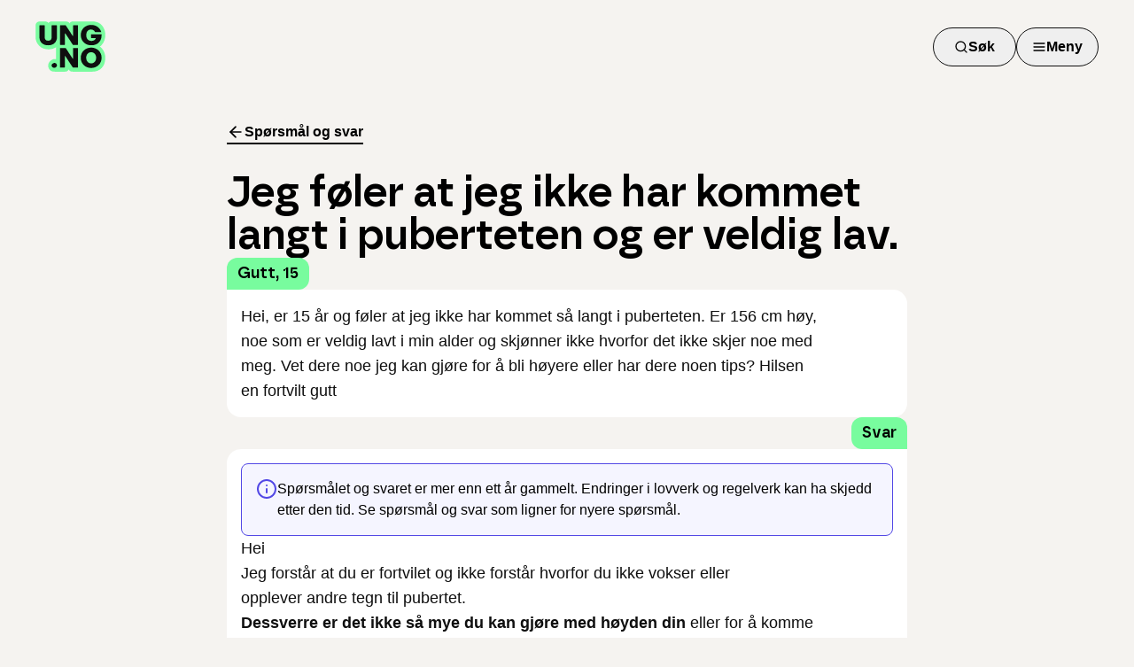

--- FILE ---
content_type: application/javascript; charset=UTF-8
request_url: https://www.ung.no/_next/static/chunks/d2386daf7b33307f.js
body_size: 5241
content:
(globalThis.TURBOPACK||(globalThis.TURBOPACK=[])).push(["object"==typeof document?document.currentScript:void 0,54111,e=>{"use strict";var r=e.i(71645),t=e.i(45009);function a(){return(a=Object.assign||function(e){for(var r=1;r<arguments.length;r++){var t=arguments[r];for(var a in t)Object.prototype.hasOwnProperty.call(t,a)&&(e[a]=t[a])}return e}).apply(this,arguments)}var n=(0,r.forwardRef)(function(e,t){var n=e.color,l=e.size,s=void 0===l?24:l,i=function(e,r){if(null==e)return{};var t,a,n=function(e,r){if(null==e)return{};var t,a,n={},l=Object.keys(e);for(a=0;a<l.length;a++)t=l[a],r.indexOf(t)>=0||(n[t]=e[t]);return n}(e,r);if(Object.getOwnPropertySymbols){var l=Object.getOwnPropertySymbols(e);for(a=0;a<l.length;a++)t=l[a],!(r.indexOf(t)>=0)&&Object.prototype.propertyIsEnumerable.call(e,t)&&(n[t]=e[t])}return n}(e,["color","size"]);return r.default.createElement("svg",a({ref:t,xmlns:"http://www.w3.org/2000/svg",width:s,height:s,viewBox:"0 0 24 24",fill:"none",stroke:void 0===n?"currentColor":n,strokeWidth:"2",strokeLinecap:"round",strokeLinejoin:"round"},i),r.default.createElement("path",{d:"M14 2H6a2 2 0 0 0-2 2v16a2 2 0 0 0 2 2h12a2 2 0 0 0 2-2V8z"}),r.default.createElement("polyline",{points:"14 2 14 8 20 8"}),r.default.createElement("line",{x1:"16",y1:"13",x2:"8",y2:"13"}),r.default.createElement("line",{x1:"16",y1:"17",x2:"8",y2:"17"}),r.default.createElement("polyline",{points:"10 9 9 9 8 9"}))});n.propTypes={color:t.default.string,size:t.default.oneOfType([t.default.string,t.default.number])},n.displayName="FileText",e.s(["FileText",0,n],54111)},11481,e=>{"use strict";var r=e.i(71645),t=e.i(45009);function a(){return(a=Object.assign||function(e){for(var r=1;r<arguments.length;r++){var t=arguments[r];for(var a in t)Object.prototype.hasOwnProperty.call(t,a)&&(e[a]=t[a])}return e}).apply(this,arguments)}var n=(0,r.forwardRef)(function(e,t){var n=e.color,l=e.size,s=void 0===l?24:l,i=function(e,r){if(null==e)return{};var t,a,n=function(e,r){if(null==e)return{};var t,a,n={},l=Object.keys(e);for(a=0;a<l.length;a++)t=l[a],r.indexOf(t)>=0||(n[t]=e[t]);return n}(e,r);if(Object.getOwnPropertySymbols){var l=Object.getOwnPropertySymbols(e);for(a=0;a<l.length;a++)t=l[a],!(r.indexOf(t)>=0)&&Object.prototype.propertyIsEnumerable.call(e,t)&&(n[t]=e[t])}return n}(e,["color","size"]);return r.default.createElement("svg",a({ref:t,xmlns:"http://www.w3.org/2000/svg",width:s,height:s,viewBox:"0 0 24 24",fill:"none",stroke:void 0===n?"currentColor":n,strokeWidth:"2",strokeLinecap:"round",strokeLinejoin:"round"},i),r.default.createElement("path",{d:"M21 11.5a8.38 8.38 0 0 1-.9 3.8 8.5 8.5 0 0 1-7.6 4.7 8.38 8.38 0 0 1-3.8-.9L3 21l1.9-5.7a8.38 8.38 0 0 1-.9-3.8 8.5 8.5 0 0 1 4.7-7.6 8.38 8.38 0 0 1 3.8-.9h.5a8.48 8.48 0 0 1 8 8v.5z"}))});n.propTypes={color:t.default.string,size:t.default.oneOfType([t.default.string,t.default.number])},n.displayName="MessageCircle",e.s(["MessageCircle",0,n],11481)},18566,(e,r,t)=>{r.exports=e.r(76562)},68673,e=>{"use strict";var r=e.i(71645);function t(e,t,a,n){var l=this,s=(0,r.useRef)(null),i=(0,r.useRef)(0),o=(0,r.useRef)(0),c=(0,r.useRef)(null),u=(0,r.useRef)([]),d=(0,r.useRef)(),f=(0,r.useRef)(),p=(0,r.useRef)(e),m=(0,r.useRef)(!0);p.current=e;var h="undefined"!=typeof window,x=!t&&0!==t&&h;if("function"!=typeof e)throw TypeError("Expected a function");t=+t||0;var g=!!(a=a||{}).leading,v=!("trailing"in a)||!!a.trailing,y="maxWait"in a,b="debounceOnServer"in a&&!!a.debounceOnServer,j=y?Math.max(+a.maxWait||0,t):null;return(0,r.useEffect)(function(){return m.current=!0,function(){m.current=!1}},[]),(0,r.useMemo)(function(){var e=function(e){var r=u.current,t=d.current;return u.current=d.current=null,i.current=e,o.current=o.current||e,f.current=p.current.apply(t,r)},r=function(e,r){x&&cancelAnimationFrame(c.current),c.current=x?requestAnimationFrame(e):setTimeout(e,r)},a=function(e){if(!m.current)return!1;var r=e-s.current;return!s.current||r>=t||r<0||y&&e-i.current>=j},w=function(r){return c.current=null,v&&u.current?e(r):(u.current=d.current=null,f.current)},O=function e(){var n=Date.now();if(g&&o.current===i.current&&S(),a(n))return w(n);if(m.current){var l=t-(n-s.current);r(e,y?Math.min(l,j-(n-i.current)):l)}},S=function(){n&&n({})},N=function(){if(h||b){var n=Date.now(),o=a(n);if(u.current=[].slice.call(arguments),d.current=l,s.current=n,o){if(!c.current&&m.current)return i.current=s.current,r(O,t),g?e(s.current):f.current;if(y)return r(O,t),e(s.current)}return c.current||r(O,t),f.current}};return N.cancel=function(){var e=c.current;e&&(x?cancelAnimationFrame(c.current):clearTimeout(c.current)),i.current=0,u.current=s.current=d.current=c.current=null,e&&n&&n({})},N.isPending=function(){return!!c.current},N.flush=function(){return c.current?w(Date.now()):f.current},N},[g,y,t,j,v,x,h,b,n])}e.s(["useDebouncedCallback",()=>t])},32189,(e,r,t)=>{"use strict";r.exports="SECRET_DO_NOT_PASS_THIS_OR_YOU_WILL_BE_FIRED"},65156,(e,r,t)=>{"use strict";var a=e.r(32189);function n(){}function l(){}l.resetWarningCache=n,r.exports=function(){function e(e,r,t,n,l,s){if(s!==a){var i=Error("Calling PropTypes validators directly is not supported by the `prop-types` package. Use PropTypes.checkPropTypes() to call them. Read more at http://fb.me/use-check-prop-types");throw i.name="Invariant Violation",i}}function r(){return e}e.isRequired=e;var t={array:e,bigint:e,bool:e,func:e,number:e,object:e,string:e,symbol:e,any:e,arrayOf:r,element:e,elementType:e,instanceOf:r,node:e,objectOf:r,oneOf:r,oneOfType:r,shape:r,exact:r,checkPropTypes:l,resetWarningCache:n};return t.PropTypes=t,t}},45009,(e,r,t)=>{r.exports=e.r(65156)()},95187,(e,r,t)=>{"use strict";Object.defineProperty(t,"__esModule",{value:!0});var a={callServer:function(){return l.callServer},createServerReference:function(){return i.createServerReference},findSourceMapURL:function(){return s.findSourceMapURL}};for(var n in a)Object.defineProperty(t,n,{enumerable:!0,get:a[n]});let l=e.r(32120),s=e.r(92245),i=e.r(35326)},30207,e=>{"use strict";var r=e.i(71645);function t(e){let t=r.useRef(e);return r.useEffect(()=>{t.current=e}),r.useMemo(()=>(...e)=>t.current?.(...e),[])}e.s(["useCallbackRef",()=>t])},27281,e=>{"use strict";var r=e.i(43476),t=e.i(3085),a=e.i(34374),n=e.i(75157);let l=({ref:e,containerClassName:l,className:s,placeholder:i,onChange:o,onClick:c,value:u,defaultValue:d,...f})=>(0,r.jsxs)("div",{className:(0,n.cn)("relative",l),children:[(0,r.jsx)(a.Input,{ref:e,type:"search",className:(0,n.cn)("rounded-full pl-10",s),placeholder:i,onChange:e=>{o?.(e)},value:u,defaultValue:d,...f}),(0,r.jsx)("div",{className:"absolute left-3 top-1/2 -translate-y-1/2 transform",children:(0,r.jsx)(c?"button":"div",{title:i,className:"block",onClick:()=>c?.(u||""),children:(0,r.jsx)(t.Search,{})})})]});e.s(["SearchInput",()=>l])},34374,e=>{"use strict";var r=e.i(43476),t=e.i(75157);let a=(0,e.i(25913).cva)("flex h-11 w-full rounded-md border bg-white px-3 py-2 ring-offset-white file:border-0 file:bg-transparent file:text-sm file:font-medium file:text-base-dark placeholder:text-gray-600 hover:outline hover:outline-1 focus-visible:ring-2 focus-visible:ring-offset-2 disabled:cursor-not-allowed disabled:border-gray-600",{variants:{error:{true:"border-2 border-red-800 hover:outline-red-800",false:"border-base-dark focus-visible:border-base-dark focus-visible:ring-base-dark"}},defaultVariants:{error:!1}}),n=({className:e,type:n="text",placeholder:l,error:s,ref:i,...o})=>(0,r.jsx)("input",{type:n,placeholder:l,className:(0,t.cn)(a({error:s,className:e})),ref:i,...o});n.displayName="Input",e.s(["Input",()=>n])},3085,e=>{"use strict";var r=e.i(71645),t=e.i(45009);function a(){return(a=Object.assign||function(e){for(var r=1;r<arguments.length;r++){var t=arguments[r];for(var a in t)Object.prototype.hasOwnProperty.call(t,a)&&(e[a]=t[a])}return e}).apply(this,arguments)}var n=(0,r.forwardRef)(function(e,t){var n=e.color,l=e.size,s=void 0===l?24:l,i=function(e,r){if(null==e)return{};var t,a,n=function(e,r){if(null==e)return{};var t,a,n={},l=Object.keys(e);for(a=0;a<l.length;a++)t=l[a],r.indexOf(t)>=0||(n[t]=e[t]);return n}(e,r);if(Object.getOwnPropertySymbols){var l=Object.getOwnPropertySymbols(e);for(a=0;a<l.length;a++)t=l[a],!(r.indexOf(t)>=0)&&Object.prototype.propertyIsEnumerable.call(e,t)&&(n[t]=e[t])}return n}(e,["color","size"]);return r.default.createElement("svg",a({ref:t,xmlns:"http://www.w3.org/2000/svg",width:s,height:s,viewBox:"0 0 24 24",fill:"none",stroke:void 0===n?"currentColor":n,strokeWidth:"2",strokeLinecap:"round",strokeLinejoin:"round"},i),r.default.createElement("circle",{cx:"11",cy:"11",r:"8"}),r.default.createElement("line",{x1:"21",y1:"21",x2:"16.65",y2:"16.65"}))});n.propTypes={color:t.default.string,size:t.default.oneOfType([t.default.string,t.default.number])},n.displayName="Search",e.s(["Search",0,n],3085)},74794,e=>{"use strict";var r=e.i(95187),t=(0,r.createServerReference)("7869cb68b3793d983d3a0f8f95f8c46a75802667a5",r.callServer,void 0,r.findSourceMapURL,"getGlobalSearchResults");e.s(["getGlobalSearchResults",()=>t])},88995,e=>{"use strict";var r=e.i(71645),t=e.i(45009);function a(){return(a=Object.assign||function(e){for(var r=1;r<arguments.length;r++){var t=arguments[r];for(var a in t)Object.prototype.hasOwnProperty.call(t,a)&&(e[a]=t[a])}return e}).apply(this,arguments)}var n=(0,r.forwardRef)(function(e,t){var n=e.color,l=e.size,s=void 0===l?24:l,i=function(e,r){if(null==e)return{};var t,a,n=function(e,r){if(null==e)return{};var t,a,n={},l=Object.keys(e);for(a=0;a<l.length;a++)t=l[a],r.indexOf(t)>=0||(n[t]=e[t]);return n}(e,r);if(Object.getOwnPropertySymbols){var l=Object.getOwnPropertySymbols(e);for(a=0;a<l.length;a++)t=l[a],!(r.indexOf(t)>=0)&&Object.prototype.propertyIsEnumerable.call(e,t)&&(n[t]=e[t])}return n}(e,["color","size"]);return r.default.createElement("svg",a({ref:t,xmlns:"http://www.w3.org/2000/svg",width:s,height:s,viewBox:"0 0 24 24",fill:"none",stroke:void 0===n?"currentColor":n,strokeWidth:"2",strokeLinecap:"round",strokeLinejoin:"round"},i),r.default.createElement("line",{x1:"18",y1:"6",x2:"6",y2:"18"}),r.default.createElement("line",{x1:"6",y1:"6",x2:"18",y2:"18"}))});n.propTypes={color:t.default.string,size:t.default.oneOfType([t.default.string,t.default.number])},n.displayName="X",e.s(["X",0,n],88995)},48572,e=>{"use strict";var r=e.i(43476),t=e.i(71645),a=e.i(26999);let n=(0,e.i(75254).default)("x",[["path",{d:"M18 6 6 18",key:"1bl5f8"}],["path",{d:"m6 6 12 12",key:"d8bk6v"}]]);var l=e.i(75157),s=e.i(90873);let i=a.Root;i.displayName="Dialog";let o=a.Trigger,c=a.Portal,u=a.Close,d=t.forwardRef(({className:e,...t},n)=>(0,r.jsx)(a.Overlay,{ref:n,className:(0,l.cn)("fixed inset-0 z-50 bg-base-dark/70 data-[state=open]:animate-in data-[state=closed]:animate-out data-[state=closed]:fade-out-0 data-[state=open]:fade-in-0",e),...t}));d.displayName=a.Overlay.displayName;let f=t.forwardRef(({className:e,children:t,...n},s)=>(0,r.jsxs)(c,{children:[(0,r.jsx)(d,{}),(0,r.jsx)(a.Content,{ref:s,className:(0,l.cn)("fixed left-[50%] top-[50%] z-50 grid w-full max-w-lg translate-x-[-50%] translate-y-[-50%] gap-5 border border-neutral-200 bg-brown-50 p-5 shadow-lg duration-200 data-[state=open]:animate-in data-[state=closed]:animate-out data-[state=closed]:fade-out-0 data-[state=open]:fade-in-0 data-[state=closed]:zoom-out-95 data-[state=open]:zoom-in-95 data-[state=closed]:slide-out-to-left-1/2 data-[state=closed]:slide-out-to-top-[48%] data-[state=open]:slide-in-from-left-1/2 data-[state=open]:slide-in-from-top-[48%] sm:rounded-lg sm:p-8",e),...n,children:t})]}));f.displayName=a.Content.displayName;let p=({className:e,...t})=>(0,r.jsxs)("div",{className:"flex",children:[(0,r.jsx)("div",{className:(0,l.cn)("flex flex-col space-y-1.5 font-borna",e),...t}),(0,r.jsx)(a.Close,{asChild:!0,children:(0,r.jsxs)(s.Button,{size:"icon",variant:"secondary",className:"ml-auto flex-none self-start border border-base-dark",children:[(0,r.jsx)(n,{className:"h-4 w-4 text-base-dark"}),(0,r.jsx)("span",{className:"sr-only",children:"Close"})]})})]});p.displayName="DialogHeader";let m=({className:e,...t})=>(0,r.jsx)("div",{className:(0,l.cn)("sm:space-2 flex flex-row",e),...t});m.displayName="DialogFooter";let h=t.forwardRef(({className:e,...t},n)=>(0,r.jsx)(a.Title,{ref:n,className:(0,l.cn)("font-borna text-2xl sm:text-3xl",e),...t}));h.displayName=a.Title.displayName;let x=t.forwardRef(({className:e,...t},n)=>(0,r.jsx)(a.Description,{ref:n,className:(0,l.cn)("",e),...t}));x.displayName=a.Description.displayName,e.s(["Dialog",()=>i,"DialogClose",()=>u,"DialogContent",()=>f,"DialogDescription",()=>x,"DialogFooter",()=>m,"DialogHeader",()=>p,"DialogTitle",()=>h,"DialogTrigger",()=>o],48572)},79258,e=>{"use strict";var r=e.i(71645),t=e.i(18566);function a(e){let a=(0,t.usePathname)(),n=(0,t.useSearchParams)();r.default.useEffect(()=>{e()},[a,n])}e.s(["useOnNavigation",()=>a])},87247,e=>{"use strict";var r=e.i(43476),t=e.i(90873),a=e.i(48572),n=e.i(79258),l=e.i(75157),s=e.i(26999),i=e.i(59411),o=e.i(71645);let c=o.default.createContext(null),u=({children:e,srTitle:t,srDescription:l,...s})=>{let[u,d]=o.default.useState(!1);return(0,n.useOnNavigation)(()=>{u&&d(!1)}),u?document.body.style.overflow="hidden":document.body.style.overflow="",(0,r.jsx)(c.Provider,{value:{open:u,setOpen:d},children:(0,r.jsxs)(a.Dialog,{open:u,onOpenChange:e=>d(e),...s,children:[(0,r.jsxs)(i.VisuallyHidden,{children:[(0,r.jsx)(a.DialogTitle,{asChild:!0,children:(0,r.jsx)("span",{children:t})}),(0,r.jsx)(a.DialogDescription,{children:l})]}),e]})})};u.displayName="FullscreenDialog";let d=({icon:e,text:a,...n})=>(0,r.jsxs)(t.Button,{className:"h-10 min-h-10 w-10 min-w-10 px-0 md:h-11 md:w-full md:px-5",size:"small",variant:"secondary",...n,children:[(0,r.jsx)(e,{}),(0,r.jsx)("span",{className:"max-md:sr-only",children:a})]});d.displayName="FullscreenDialogButton";let f=({icon:e,text:t})=>(0,r.jsx)(a.DialogTrigger,{asChild:!0,children:(0,r.jsx)(d,{icon:e,text:t})});f.displayName="DialogTrigger";let p=({icon:e,text:t})=>(0,r.jsx)(a.DialogClose,{asChild:!0,children:(0,r.jsx)(d,{icon:e,text:t})});p.displayName="DialogClose";let m=o.default.forwardRef(({children:e,...t},a)=>(0,r.jsx)(s.Portal,{children:(0,r.jsx)(s.DialogContent,{ref:a,style:{scrollbarGutter:"stable"},className:(0,l.cn)("fixed bottom-0 left-0 right-0 block h-full max-w-full overflow-y-auto bg-brown-50 [&_a:hover]:text-green-700 [&_a]:font-borna [&_a]:text-xl [&_a]:font-semibold md:[&_a]:py-2 md:[&_a]:text-3xl","top-16 md:top-20"),...t,children:e})}));m.displayName=s.DialogContent.displayName,e.s(["FullscreenDialog",()=>u,"FullscreenDialogClose",()=>p,"FullscreenDialogContent",()=>m,"FullscreenDialogTrigger",()=>f,"useFullscreenDialog",0,()=>{let e=o.default.useContext(c);if(!e)throw Error("useFullscreenDialog must be used within FullscreenDialog");return e}])},47155,e=>{"use strict";var r=e.i(43476),t=e.i(87247),a=e.i(3085),n=e.i(88995);let l=t.useFullscreenDialog,s=()=>{let{open:e}=(0,t.useFullscreenDialog)();return e?(0,r.jsx)(t.FullscreenDialogClose,{icon:n.X,text:"Søk"}):(0,r.jsx)(t.FullscreenDialogTrigger,{icon:a.Search,text:"Søk"})},i=({children:e})=>(0,r.jsxs)(t.FullscreenDialog,{srTitle:"Søk",srDescription:"Søk i innholdet på ung.no",children:[(0,r.jsx)(s,{}),(0,r.jsx)(t.FullscreenDialogContent,{children:e})]});i.displayName="SearchDialog",e.s(["SearchDialog",()=>i,"useSearchDialog",0,l])},48639,e=>{"use strict";var r=e.i(43476),t=e.i(71645),a=e.i(27281),n=e.i(68673),l=e.i(74794),s=e.i(18566),i=e.i(95187),o=(0,i.createServerReference)("6009ba38dea7c47b8c187157569a5531a7a1b0d506",i.callServer,void 0,i.findSourceMapURL,"mapResultItems");function c({type:e,items:a}){let n=(0,s.useRouter)(),[l,i]=(0,t.useState)([]);if((0,t.useEffect)(()=>{0===a.length?i([]):(async()=>{let r=await o(a,e);i(r?.filter(e=>void 0!==e)||[])})()},[a,e]),0!==l.length)return(0,r.jsx)("ul",{children:l.map(e=>{let{url:t,title:a,key:l}=e;return(0,r.jsx)("li",{children:(0,r.jsx)("button",{type:"button",className:"w-full px-4 py-2 text-left hover:bg-green-100 focus:bg-green-100",onClick:()=>{n.push(t)},children:(0,r.jsx)("div",{className:"flex",children:(0,r.jsx)("div",{className:"flex flex-col",children:(0,r.jsx)("span",{className:"text-base",children:a})})})})},l)})},e)}var u=e.i(90873),d=e.i(54111),f=e.i(11481),p=e.i(3085),m=e.i(47155);let h={articles:[],questions:[],topics:[],chatServices:[],selfHelpServices:[],totalArticles:0,totalUserQuestions:0,totalChatServices:0,totalSelfHelpServices:0};function x({placeholder:e="Søk...",className:i}){let[o,x]=(0,t.useState)(""),[g,v]=(0,t.useState)(!1),[y,b]=(0,t.useState)(h),j=(0,s.useRouter)(),w=(0,s.useSearchParams)(),O=null;try{O=(0,m.useSearchDialog)().setOpen}catch{}let S=(0,t.useRef)(null),N=[...y.articles,...y.questions,...y.topics].length,k=(0,n.useDebouncedCallback)(async e=>{if(e.trim().length>=2)try{let r=await (0,l.getGlobalSearchResults)(e,3);b(r)}catch(e){console.error("Failed to fetch results:",e),b(h)}else b(h)},300);(0,t.useEffect)(()=>{let e=w.get("query");e&&e.trim()&&x(e)},[w]);let D=()=>{v(!1),j.push(`/sok?query=${o}`),O?.(!1)},C=N>0;return(0,r.jsxs)("div",{className:"flex gap-2",children:[(0,r.jsxs)("div",{ref:S,className:`relative w-full ${i||""}`,onBlur:()=>{setTimeout(()=>{S.current&&!S.current.contains(document.activeElement)&&v(!1)},0)},children:[(0,r.jsx)(a.SearchInput,{className:"flex-1 rounded-full",placeholder:e,type:"search",value:o,onChange:e=>{let r=e.target.value;x(r),v(!0),k(r)},onFocus:()=>{v(!0)},onKeyDown:e=>{"Enter"===e.key&&D()},autoComplete:"off","aria-haspopup":"listbox","aria-expanded":g&&C,"aria-controls":g?"global-search-results":void 0}),g&&(0,r.jsx)("div",{id:"global-search-results",role:"listbox","aria-live":"polite","aria-label":"Søkeforslag",className:"absolute z-50 mt-2 w-full",children:C&&(0,r.jsxs)("div",{className:"mt-1 max-h-96 overflow-y-auto rounded-2xl border-2 border-base-dark bg-white md:max-h-none md:overflow-y-visible",children:[(0,r.jsxs)("span",{className:"flex items-center gap-2 px-4 pb-2 pt-6 text-xs font-normal text-gray-800",children:[(0,r.jsx)(d.FileText,{className:"h-4 w-4"})," ","Artikkel"]}),(0,r.jsx)(c,{type:"articles",items:y.articles}),(0,r.jsxs)("span",{className:"flex items-center gap-2 px-4 pb-2 pt-6 text-xs font-normal text-gray-800",children:[(0,r.jsx)(f.MessageCircle,{className:"h-4 w-4"})," ","Spørsmål og svar"]}),(0,r.jsx)(c,{type:"questions",items:y.questions}),(0,r.jsxs)("span",{className:"flex items-center gap-2 px-4 pb-2 pt-6 text-xs font-normal text-gray-800",children:[(0,r.jsx)(p.Search,{className:"h-4 w-4"})," ","Tema"]}),(0,r.jsx)(c,{type:"topics",items:y.topics})]})})]}),(0,r.jsx)(u.Button,{onClick:D,size:"small",children:"Søk"})]})}e.s(["GlobalSearchInput",()=>x],48639)}]);

--- FILE ---
content_type: application/javascript; charset=UTF-8
request_url: https://www.ung.no/_next/static/chunks/507ceef3103a0d65.js
body_size: 9108
content:
(globalThis.TURBOPACK||(globalThis.TURBOPACK=[])).push(["object"==typeof document?document.currentScript:void 0,26330,e=>{"use strict";var t,n=e.i(71645),r=e.i(81140),o=e.i(48425),a=e.i(20783),i=e.i(30207),c=e.i(43476),u="dismissableLayer.update",s=n.createContext({layers:new Set,layersWithOutsidePointerEventsDisabled:new Set,branches:new Set}),l=n.forwardRef((e,l)=>{let{disableOutsidePointerEvents:p=!1,onEscapeKeyDown:v,onPointerDownOutside:m,onFocusOutside:h,onInteractOutside:g,onDismiss:y,...b}=e,E=n.useContext(s),[w,C]=n.useState(null),R=w?.ownerDocument??globalThis?.document,[,S]=n.useState({}),x=(0,a.useComposedRefs)(l,e=>C(e)),P=Array.from(E.layers),[D]=[...E.layersWithOutsidePointerEventsDisabled].slice(-1),L=P.indexOf(D),N=w?P.indexOf(w):-1,k=E.layersWithOutsidePointerEventsDisabled.size>0,O=N>=L,T=function(e,t=globalThis?.document){let r=(0,i.useCallbackRef)(e),o=n.useRef(!1),a=n.useRef(()=>{});return n.useEffect(()=>{let e=e=>{if(e.target&&!o.current){let n=function(){f("dismissableLayer.pointerDownOutside",r,o,{discrete:!0})},o={originalEvent:e};"touch"===e.pointerType?(t.removeEventListener("click",a.current),a.current=n,t.addEventListener("click",a.current,{once:!0})):n()}else t.removeEventListener("click",a.current);o.current=!1},n=window.setTimeout(()=>{t.addEventListener("pointerdown",e)},0);return()=>{window.clearTimeout(n),t.removeEventListener("pointerdown",e),t.removeEventListener("click",a.current)}},[t,r]),{onPointerDownCapture:()=>o.current=!0}}(e=>{let t=e.target,n=[...E.branches].some(e=>e.contains(t));O&&!n&&(m?.(e),g?.(e),e.defaultPrevented||y?.())},R),A=function(e,t=globalThis?.document){let r=(0,i.useCallbackRef)(e),o=n.useRef(!1);return n.useEffect(()=>{let e=e=>{e.target&&!o.current&&f("dismissableLayer.focusOutside",r,{originalEvent:e},{discrete:!1})};return t.addEventListener("focusin",e),()=>t.removeEventListener("focusin",e)},[t,r]),{onFocusCapture:()=>o.current=!0,onBlurCapture:()=>o.current=!1}}(e=>{let t=e.target;![...E.branches].some(e=>e.contains(t))&&(h?.(e),g?.(e),e.defaultPrevented||y?.())},R);return!function(e,t=globalThis?.document){let r=(0,i.useCallbackRef)(e);n.useEffect(()=>{let e=e=>{"Escape"===e.key&&r(e)};return t.addEventListener("keydown",e,{capture:!0}),()=>t.removeEventListener("keydown",e,{capture:!0})},[r,t])}(e=>{N===E.layers.size-1&&(v?.(e),!e.defaultPrevented&&y&&(e.preventDefault(),y()))},R),n.useEffect(()=>{if(w)return p&&(0===E.layersWithOutsidePointerEventsDisabled.size&&(t=R.body.style.pointerEvents,R.body.style.pointerEvents="none"),E.layersWithOutsidePointerEventsDisabled.add(w)),E.layers.add(w),d(),()=>{p&&1===E.layersWithOutsidePointerEventsDisabled.size&&(R.body.style.pointerEvents=t)}},[w,R,p,E]),n.useEffect(()=>()=>{w&&(E.layers.delete(w),E.layersWithOutsidePointerEventsDisabled.delete(w),d())},[w,E]),n.useEffect(()=>{let e=()=>S({});return document.addEventListener(u,e),()=>document.removeEventListener(u,e)},[]),(0,c.jsx)(o.Primitive.div,{...b,ref:x,style:{pointerEvents:k?O?"auto":"none":void 0,...e.style},onFocusCapture:(0,r.composeEventHandlers)(e.onFocusCapture,A.onFocusCapture),onBlurCapture:(0,r.composeEventHandlers)(e.onBlurCapture,A.onBlurCapture),onPointerDownCapture:(0,r.composeEventHandlers)(e.onPointerDownCapture,T.onPointerDownCapture)})});function d(){let e=new CustomEvent(u);document.dispatchEvent(e)}function f(e,t,n,{discrete:r}){let a=n.originalEvent.target,i=new CustomEvent(e,{bubbles:!1,cancelable:!0,detail:n});t&&a.addEventListener(e,t,{once:!0}),r?(0,o.dispatchDiscreteCustomEvent)(a,i):a.dispatchEvent(i)}l.displayName="DismissableLayer",n.forwardRef((e,t)=>{let r=n.useContext(s),i=n.useRef(null),u=(0,a.useComposedRefs)(t,i);return n.useEffect(()=>{let e=i.current;if(e)return r.branches.add(e),()=>{r.branches.delete(e)}},[r.branches]),(0,c.jsx)(o.Primitive.div,{...e,ref:u})}).displayName="DismissableLayerBranch",e.s(["DismissableLayer",()=>l],26330)},65491,74606,e=>{"use strict";let t;var n=e.i(71645),r=e.i(20783),o=e.i(48425),a=e.i(30207),i=e.i(43476),c="focusScope.autoFocusOnMount",u="focusScope.autoFocusOnUnmount",s={bubbles:!1,cancelable:!0},l=n.forwardRef((e,t)=>{let{loop:l=!1,trapped:m=!1,onMountAutoFocus:h,onUnmountAutoFocus:g,...y}=e,[b,E]=n.useState(null),w=(0,a.useCallbackRef)(h),C=(0,a.useCallbackRef)(g),R=n.useRef(null),S=(0,r.useComposedRefs)(t,e=>E(e)),x=n.useRef({paused:!1,pause(){this.paused=!0},resume(){this.paused=!1}}).current;n.useEffect(()=>{if(m){let e=function(e){if(x.paused||!b)return;let t=e.target;b.contains(t)?R.current=t:p(R.current,{select:!0})},t=function(e){if(x.paused||!b)return;let t=e.relatedTarget;null!==t&&(b.contains(t)||p(R.current,{select:!0}))};document.addEventListener("focusin",e),document.addEventListener("focusout",t);let n=new MutationObserver(function(e){if(document.activeElement===document.body)for(let t of e)t.removedNodes.length>0&&p(b)});return b&&n.observe(b,{childList:!0,subtree:!0}),()=>{document.removeEventListener("focusin",e),document.removeEventListener("focusout",t),n.disconnect()}}},[m,b,x.paused]),n.useEffect(()=>{if(b){v.add(x);let e=document.activeElement;if(!b.contains(e)){let t=new CustomEvent(c,s);b.addEventListener(c,w),b.dispatchEvent(t),t.defaultPrevented||(function(e,{select:t=!1}={}){let n=document.activeElement;for(let r of e)if(p(r,{select:t}),document.activeElement!==n)return}(d(b).filter(e=>"A"!==e.tagName),{select:!0}),document.activeElement===e&&p(b))}return()=>{b.removeEventListener(c,w),setTimeout(()=>{let t=new CustomEvent(u,s);b.addEventListener(u,C),b.dispatchEvent(t),t.defaultPrevented||p(e??document.body,{select:!0}),b.removeEventListener(u,C),v.remove(x)},0)}}},[b,w,C,x]);let P=n.useCallback(e=>{if(!l&&!m||x.paused)return;let t="Tab"===e.key&&!e.altKey&&!e.ctrlKey&&!e.metaKey,n=document.activeElement;if(t&&n){var r;let t,o=e.currentTarget,[a,i]=[f(t=d(r=o),r),f(t.reverse(),r)];a&&i?e.shiftKey||n!==i?e.shiftKey&&n===a&&(e.preventDefault(),l&&p(i,{select:!0})):(e.preventDefault(),l&&p(a,{select:!0})):n===o&&e.preventDefault()}},[l,m,x.paused]);return(0,i.jsx)(o.Primitive.div,{tabIndex:-1,...y,ref:S,onKeyDown:P})});function d(e){let t=[],n=document.createTreeWalker(e,NodeFilter.SHOW_ELEMENT,{acceptNode:e=>{let t="INPUT"===e.tagName&&"hidden"===e.type;return e.disabled||e.hidden||t?NodeFilter.FILTER_SKIP:e.tabIndex>=0?NodeFilter.FILTER_ACCEPT:NodeFilter.FILTER_SKIP}});for(;n.nextNode();)t.push(n.currentNode);return t}function f(e,t){for(let n of e)if(!function(e,{upTo:t}){if("hidden"===getComputedStyle(e).visibility)return!0;for(;e&&(void 0===t||e!==t);){if("none"===getComputedStyle(e).display)return!0;e=e.parentElement}return!1}(n,{upTo:t}))return n}function p(e,{select:t=!1}={}){if(e&&e.focus){var n;let r=document.activeElement;e.focus({preventScroll:!0}),e!==r&&(n=e)instanceof HTMLInputElement&&"select"in n&&t&&e.select()}}l.displayName="FocusScope";var v=(t=[],{add(e){let n=t[0];e!==n&&n?.pause(),(t=m(t,e)).unshift(e)},remove(e){t=m(t,e),t[0]?.resume()}});function m(e,t){let n=[...e],r=n.indexOf(t);return -1!==r&&n.splice(r,1),n}e.s(["FocusScope",()=>l],65491);var h=e.i(74080),g=e.i(34620),y=n.forwardRef((e,t)=>{let{container:r,...a}=e,[c,u]=n.useState(!1);(0,g.useLayoutEffect)(()=>u(!0),[]);let s=r||c&&globalThis?.document?.body;return s?h.default.createPortal((0,i.jsx)(o.Primitive.div,{...a,ref:t}),s):null});y.displayName="Portal",e.s(["Portal",()=>y],74606)},3536,e=>{"use strict";var t=e.i(71645),n=0;function r(){t.useEffect(()=>{let e=document.querySelectorAll("[data-radix-focus-guard]");return document.body.insertAdjacentElement("afterbegin",e[0]??o()),document.body.insertAdjacentElement("beforeend",e[1]??o()),n++,()=>{1===n&&document.querySelectorAll("[data-radix-focus-guard]").forEach(e=>e.remove()),n--}},[])}function o(){let e=document.createElement("span");return e.setAttribute("data-radix-focus-guard",""),e.tabIndex=0,e.style.outline="none",e.style.opacity="0",e.style.position="fixed",e.style.pointerEvents="none",e}e.s(["useFocusGuards",()=>r])},85369,e=>{"use strict";var t,n,r,o,a,i,c,u=function(){return(u=Object.assign||function(e){for(var t,n=1,r=arguments.length;n<r;n++)for(var o in t=arguments[n])Object.prototype.hasOwnProperty.call(t,o)&&(e[o]=t[o]);return e}).apply(this,arguments)};function s(e,t){var n={};for(var r in e)Object.prototype.hasOwnProperty.call(e,r)&&0>t.indexOf(r)&&(n[r]=e[r]);if(null!=e&&"function"==typeof Object.getOwnPropertySymbols)for(var o=0,r=Object.getOwnPropertySymbols(e);o<r.length;o++)0>t.indexOf(r[o])&&Object.prototype.propertyIsEnumerable.call(e,r[o])&&(n[r[o]]=e[r[o]]);return n}var l=("function"==typeof SuppressedError&&SuppressedError,e.i(71645)),d="right-scroll-bar-position",f="width-before-scroll-bar";function p(e,t){return"function"==typeof e?e(t):e&&(e.current=t),e}var v="undefined"!=typeof window?l.useLayoutEffect:l.useEffect,m=new WeakMap,h=(void 0===t&&(t={}),(void 0===n&&(n=function(e){return e}),r=[],o=!1,a={read:function(){if(o)throw Error("Sidecar: could not `read` from an `assigned` medium. `read` could be used only with `useMedium`.");return r.length?r[r.length-1]:null},useMedium:function(e){var t=n(e,o);return r.push(t),function(){r=r.filter(function(e){return e!==t})}},assignSyncMedium:function(e){for(o=!0;r.length;){var t=r;r=[],t.forEach(e)}r={push:function(t){return e(t)},filter:function(){return r}}},assignMedium:function(e){o=!0;var t=[];if(r.length){var n=r;r=[],n.forEach(e),t=r}var a=function(){var n=t;t=[],n.forEach(e)},i=function(){return Promise.resolve().then(a)};i(),r={push:function(e){t.push(e),i()},filter:function(e){return t=t.filter(e),r}}}}).options=u({async:!0,ssr:!1},t),a),g=function(){},y=l.forwardRef(function(e,t){var n,r,o,a,i=l.useRef(null),c=l.useState({onScrollCapture:g,onWheelCapture:g,onTouchMoveCapture:g}),d=c[0],f=c[1],y=e.forwardProps,b=e.children,E=e.className,w=e.removeScrollBar,C=e.enabled,R=e.shards,S=e.sideCar,x=e.noRelative,P=e.noIsolation,D=e.inert,L=e.allowPinchZoom,N=e.as,k=e.gapMode,O=s(e,["forwardProps","children","className","removeScrollBar","enabled","shards","sideCar","noRelative","noIsolation","inert","allowPinchZoom","as","gapMode"]),T=(n=[i,t],r=function(e){return n.forEach(function(t){return p(t,e)})},(o=(0,l.useState)(function(){return{value:null,callback:r,facade:{get current(){return o.value},set current(value){var e=o.value;e!==value&&(o.value=value,o.callback(value,e))}}}})[0]).callback=r,a=o.facade,v(function(){var e=m.get(a);if(e){var t=new Set(e),r=new Set(n),o=a.current;t.forEach(function(e){r.has(e)||p(e,null)}),r.forEach(function(e){t.has(e)||p(e,o)})}m.set(a,n)},[n]),a),A=u(u({},O),d);return l.createElement(l.Fragment,null,C&&l.createElement(S,{sideCar:h,removeScrollBar:w,shards:R,noRelative:x,noIsolation:P,inert:D,setCallbacks:f,allowPinchZoom:!!L,lockRef:i,gapMode:k}),y?l.cloneElement(l.Children.only(b),u(u({},A),{ref:T})):l.createElement(void 0===N?"div":N,u({},A,{className:E,ref:T}),b))});y.defaultProps={enabled:!0,removeScrollBar:!0,inert:!1},y.classNames={fullWidth:f,zeroRight:d};var b=function(e){var t=e.sideCar,n=s(e,["sideCar"]);if(!t)throw Error("Sidecar: please provide `sideCar` property to import the right car");var r=t.read();if(!r)throw Error("Sidecar medium not found");return l.createElement(r,u({},n))};b.isSideCarExport=!0;var E=function(){var e=0,t=null;return{add:function(n){if(0==e&&(t=function(){if(!document)return null;var e=document.createElement("style");e.type="text/css";var t=c||("undefined"!=typeof __webpack_nonce__?__webpack_nonce__:void 0);return t&&e.setAttribute("nonce",t),e}())){var r,o;(r=t).styleSheet?r.styleSheet.cssText=n:r.appendChild(document.createTextNode(n)),o=t,(document.head||document.getElementsByTagName("head")[0]).appendChild(o)}e++},remove:function(){--e||!t||(t.parentNode&&t.parentNode.removeChild(t),t=null)}}},w=function(){var e=E();return function(t,n){l.useEffect(function(){return e.add(t),function(){e.remove()}},[t&&n])}},C=function(){var e=w();return function(t){return e(t.styles,t.dynamic),null}},R={left:0,top:0,right:0,gap:0},S=function(e){return parseInt(e||"",10)||0},x=function(e){var t=window.getComputedStyle(document.body),n=t["padding"===e?"paddingLeft":"marginLeft"],r=t["padding"===e?"paddingTop":"marginTop"],o=t["padding"===e?"paddingRight":"marginRight"];return[S(n),S(r),S(o)]},P=function(e){if(void 0===e&&(e="margin"),"undefined"==typeof window)return R;var t=x(e),n=document.documentElement.clientWidth,r=window.innerWidth;return{left:t[0],top:t[1],right:t[2],gap:Math.max(0,r-n+t[2]-t[0])}},D=C(),L="data-scroll-locked",N=function(e,t,n,r){var o=e.left,a=e.top,i=e.right,c=e.gap;return void 0===n&&(n="margin"),"\n  .".concat("with-scroll-bars-hidden"," {\n   overflow: hidden ").concat(r,";\n   padding-right: ").concat(c,"px ").concat(r,";\n  }\n  body[").concat(L,"] {\n    overflow: hidden ").concat(r,";\n    overscroll-behavior: contain;\n    ").concat([t&&"position: relative ".concat(r,";"),"margin"===n&&"\n    padding-left: ".concat(o,"px;\n    padding-top: ").concat(a,"px;\n    padding-right: ").concat(i,"px;\n    margin-left:0;\n    margin-top:0;\n    margin-right: ").concat(c,"px ").concat(r,";\n    "),"padding"===n&&"padding-right: ".concat(c,"px ").concat(r,";")].filter(Boolean).join(""),"\n  }\n  \n  .").concat(d," {\n    right: ").concat(c,"px ").concat(r,";\n  }\n  \n  .").concat(f," {\n    margin-right: ").concat(c,"px ").concat(r,";\n  }\n  \n  .").concat(d," .").concat(d," {\n    right: 0 ").concat(r,";\n  }\n  \n  .").concat(f," .").concat(f," {\n    margin-right: 0 ").concat(r,";\n  }\n  \n  body[").concat(L,"] {\n    ").concat("--removed-body-scroll-bar-size",": ").concat(c,"px;\n  }\n")},k=function(){var e=parseInt(document.body.getAttribute(L)||"0",10);return isFinite(e)?e:0},O=function(){l.useEffect(function(){return document.body.setAttribute(L,(k()+1).toString()),function(){var e=k()-1;e<=0?document.body.removeAttribute(L):document.body.setAttribute(L,e.toString())}},[])},T=function(e){var t=e.noRelative,n=e.noImportant,r=e.gapMode,o=void 0===r?"margin":r;O();var a=l.useMemo(function(){return P(o)},[o]);return l.createElement(D,{styles:N(a,!t,o,n?"":"!important")})},A=!1;if("undefined"!=typeof window)try{var j=Object.defineProperty({},"passive",{get:function(){return A=!0,!0}});window.addEventListener("test",j,j),window.removeEventListener("test",j,j)}catch(e){A=!1}var I=!!A&&{passive:!1},M=function(e,t){if(!(e instanceof Element))return!1;var n=window.getComputedStyle(e);return"hidden"!==n[t]&&(n.overflowY!==n.overflowX||"TEXTAREA"===e.tagName||"visible"!==n[t])},F=function(e,t){var n=t.ownerDocument,r=t;do{if("undefined"!=typeof ShadowRoot&&r instanceof ShadowRoot&&(r=r.host),_(e,r)){var o=W(e,r);if(o[1]>o[2])return!0}r=r.parentNode}while(r&&r!==n.body)return!1},_=function(e,t){return"v"===e?M(t,"overflowY"):M(t,"overflowX")},W=function(e,t){return"v"===e?[t.scrollTop,t.scrollHeight,t.clientHeight]:[t.scrollLeft,t.scrollWidth,t.clientWidth]},B=function(e,t,n,r,o){var a,i=(a=window.getComputedStyle(t).direction,"h"===e&&"rtl"===a?-1:1),c=i*r,u=n.target,s=t.contains(u),l=!1,d=c>0,f=0,p=0;do{if(!u)break;var v=W(e,u),m=v[0],h=v[1]-v[2]-i*m;(m||h)&&_(e,u)&&(f+=h,p+=m);var g=u.parentNode;u=g&&g.nodeType===Node.DOCUMENT_FRAGMENT_NODE?g.host:g}while(!s&&u!==document.body||s&&(t.contains(u)||t===u))return d&&(o&&1>Math.abs(f)||!o&&c>f)?l=!0:!d&&(o&&1>Math.abs(p)||!o&&-c>p)&&(l=!0),l},H=function(e){return"changedTouches"in e?[e.changedTouches[0].clientX,e.changedTouches[0].clientY]:[0,0]},K=function(e){return[e.deltaX,e.deltaY]},U=function(e){return e&&"current"in e?e.current:e},Y=0,$=[];let z=(i=function(e){var t=l.useRef([]),n=l.useRef([0,0]),r=l.useRef(),o=l.useState(Y++)[0],a=l.useState(C)[0],i=l.useRef(e);l.useEffect(function(){i.current=e},[e]),l.useEffect(function(){if(e.inert){document.body.classList.add("block-interactivity-".concat(o));var t=(function(e,t,n){if(n||2==arguments.length)for(var r,o=0,a=t.length;o<a;o++)!r&&o in t||(r||(r=Array.prototype.slice.call(t,0,o)),r[o]=t[o]);return e.concat(r||Array.prototype.slice.call(t))})([e.lockRef.current],(e.shards||[]).map(U),!0).filter(Boolean);return t.forEach(function(e){return e.classList.add("allow-interactivity-".concat(o))}),function(){document.body.classList.remove("block-interactivity-".concat(o)),t.forEach(function(e){return e.classList.remove("allow-interactivity-".concat(o))})}}},[e.inert,e.lockRef.current,e.shards]);var c=l.useCallback(function(e,t){if("touches"in e&&2===e.touches.length||"wheel"===e.type&&e.ctrlKey)return!i.current.allowPinchZoom;var o,a=H(e),c=n.current,u="deltaX"in e?e.deltaX:c[0]-a[0],s="deltaY"in e?e.deltaY:c[1]-a[1],l=e.target,d=Math.abs(u)>Math.abs(s)?"h":"v";if("touches"in e&&"h"===d&&"range"===l.type)return!1;var f=F(d,l);if(!f)return!0;if(f?o=d:(o="v"===d?"h":"v",f=F(d,l)),!f)return!1;if(!r.current&&"changedTouches"in e&&(u||s)&&(r.current=o),!o)return!0;var p=r.current||o;return B(p,t,e,"h"===p?u:s,!0)},[]),u=l.useCallback(function(e){if($.length&&$[$.length-1]===a){var n="deltaY"in e?K(e):H(e),r=t.current.filter(function(t){var r;return t.name===e.type&&(t.target===e.target||e.target===t.shadowParent)&&(r=t.delta,r[0]===n[0]&&r[1]===n[1])})[0];if(r&&r.should){e.cancelable&&e.preventDefault();return}if(!r){var o=(i.current.shards||[]).map(U).filter(Boolean).filter(function(t){return t.contains(e.target)});(o.length>0?c(e,o[0]):!i.current.noIsolation)&&e.cancelable&&e.preventDefault()}}},[]),s=l.useCallback(function(e,n,r,o){var a={name:e,delta:n,target:r,should:o,shadowParent:function(e){for(var t=null;null!==e;)e instanceof ShadowRoot&&(t=e.host,e=e.host),e=e.parentNode;return t}(r)};t.current.push(a),setTimeout(function(){t.current=t.current.filter(function(e){return e!==a})},1)},[]),d=l.useCallback(function(e){n.current=H(e),r.current=void 0},[]),f=l.useCallback(function(t){s(t.type,K(t),t.target,c(t,e.lockRef.current))},[]),p=l.useCallback(function(t){s(t.type,H(t),t.target,c(t,e.lockRef.current))},[]);l.useEffect(function(){return $.push(a),e.setCallbacks({onScrollCapture:f,onWheelCapture:f,onTouchMoveCapture:p}),document.addEventListener("wheel",u,I),document.addEventListener("touchmove",u,I),document.addEventListener("touchstart",d,I),function(){$=$.filter(function(e){return e!==a}),document.removeEventListener("wheel",u,I),document.removeEventListener("touchmove",u,I),document.removeEventListener("touchstart",d,I)}},[]);var v=e.removeScrollBar,m=e.inert;return l.createElement(l.Fragment,null,m?l.createElement(a,{styles:"\n  .block-interactivity-".concat(o," {pointer-events: none;}\n  .allow-interactivity-").concat(o," {pointer-events: all;}\n")}):null,v?l.createElement(T,{noRelative:e.noRelative,gapMode:e.gapMode}):null)},h.useMedium(i),b);var X=l.forwardRef(function(e,t){return l.createElement(y,u({},e,{ref:t,sideCar:z}))});X.classNames=y.classNames,e.s(["RemoveScroll",0,X],85369)},86312,e=>{"use strict";var t=new WeakMap,n=new WeakMap,r={},o=0,a=function(e){return e&&(e.host||a(e.parentNode))},i=function(e,i,c,u){var s=(Array.isArray(e)?e:[e]).map(function(e){if(i.contains(e))return e;var t=a(e);return t&&i.contains(t)?t:(console.error("aria-hidden",e,"in not contained inside",i,". Doing nothing"),null)}).filter(function(e){return!!e});r[c]||(r[c]=new WeakMap);var l=r[c],d=[],f=new Set,p=new Set(s),v=function(e){!e||f.has(e)||(f.add(e),v(e.parentNode))};s.forEach(v);var m=function(e){!e||p.has(e)||Array.prototype.forEach.call(e.children,function(e){if(f.has(e))m(e);else try{var r=e.getAttribute(u),o=null!==r&&"false"!==r,a=(t.get(e)||0)+1,i=(l.get(e)||0)+1;t.set(e,a),l.set(e,i),d.push(e),1===a&&o&&n.set(e,!0),1===i&&e.setAttribute(c,"true"),o||e.setAttribute(u,"true")}catch(t){console.error("aria-hidden: cannot operate on ",e,t)}})};return m(i),f.clear(),o++,function(){d.forEach(function(e){var r=t.get(e)-1,o=l.get(e)-1;t.set(e,r),l.set(e,o),r||(n.has(e)||e.removeAttribute(u),n.delete(e)),o||e.removeAttribute(c)}),--o||(t=new WeakMap,t=new WeakMap,n=new WeakMap,r={})}},c=function(e,t,n){void 0===n&&(n="data-aria-hidden");var r=Array.from(Array.isArray(e)?e:[e]),o=t||("undefined"==typeof document?null:(Array.isArray(e)?e[0]:e).ownerDocument.body);return o?(r.push.apply(r,Array.from(o.querySelectorAll("[aria-live], script"))),i(r,o,n,"aria-hidden")):function(){return null}};e.s(["hideOthers",()=>c])},26999,e=>{"use strict";var t=e.i(71645),n=e.i(81140),r=e.i(20783),o=e.i(30030),a=e.i(10772),i=e.i(69340),c=e.i(26330),u=e.i(65491),s=e.i(74606),l=e.i(96626),d=e.i(48425),f=e.i(3536),p=e.i(85369),v=e.i(86312),m=e.i(91918),h=e.i(43476),g="Dialog",[y,b]=(0,o.createContextScope)(g),[E,w]=y(g),C=e=>{let{__scopeDialog:n,children:r,open:o,defaultOpen:c,onOpenChange:u,modal:s=!0}=e,l=t.useRef(null),d=t.useRef(null),[f,p]=(0,i.useControllableState)({prop:o,defaultProp:c??!1,onChange:u,caller:g});return(0,h.jsx)(E,{scope:n,triggerRef:l,contentRef:d,contentId:(0,a.useId)(),titleId:(0,a.useId)(),descriptionId:(0,a.useId)(),open:f,onOpenChange:p,onOpenToggle:t.useCallback(()=>p(e=>!e),[p]),modal:s,children:r})};C.displayName=g;var R="DialogTrigger",S=t.forwardRef((e,t)=>{let{__scopeDialog:o,...a}=e,i=w(R,o),c=(0,r.useComposedRefs)(t,i.triggerRef);return(0,h.jsx)(d.Primitive.button,{type:"button","aria-haspopup":"dialog","aria-expanded":i.open,"aria-controls":i.contentId,"data-state":Y(i.open),...a,ref:c,onClick:(0,n.composeEventHandlers)(e.onClick,i.onOpenToggle)})});S.displayName=R;var x="DialogPortal",[P,D]=y(x,{forceMount:void 0}),L=e=>{let{__scopeDialog:n,forceMount:r,children:o,container:a}=e,i=w(x,n);return(0,h.jsx)(P,{scope:n,forceMount:r,children:t.Children.map(o,e=>(0,h.jsx)(l.Presence,{present:r||i.open,children:(0,h.jsx)(s.Portal,{asChild:!0,container:a,children:e})}))})};L.displayName=x;var N="DialogOverlay",k=t.forwardRef((e,t)=>{let n=D(N,e.__scopeDialog),{forceMount:r=n.forceMount,...o}=e,a=w(N,e.__scopeDialog);return a.modal?(0,h.jsx)(l.Presence,{present:r||a.open,children:(0,h.jsx)(T,{...o,ref:t})}):null});k.displayName=N;var O=(0,m.createSlot)("DialogOverlay.RemoveScroll"),T=t.forwardRef((e,t)=>{let{__scopeDialog:n,...r}=e,o=w(N,n);return(0,h.jsx)(p.RemoveScroll,{as:O,allowPinchZoom:!0,shards:[o.contentRef],children:(0,h.jsx)(d.Primitive.div,{"data-state":Y(o.open),...r,ref:t,style:{pointerEvents:"auto",...r.style}})})}),A="DialogContent",j=t.forwardRef((e,t)=>{let n=D(A,e.__scopeDialog),{forceMount:r=n.forceMount,...o}=e,a=w(A,e.__scopeDialog);return(0,h.jsx)(l.Presence,{present:r||a.open,children:a.modal?(0,h.jsx)(I,{...o,ref:t}):(0,h.jsx)(M,{...o,ref:t})})});j.displayName=A;var I=t.forwardRef((e,o)=>{let a=w(A,e.__scopeDialog),i=t.useRef(null),c=(0,r.useComposedRefs)(o,a.contentRef,i);return t.useEffect(()=>{let e=i.current;if(e)return(0,v.hideOthers)(e)},[]),(0,h.jsx)(F,{...e,ref:c,trapFocus:a.open,disableOutsidePointerEvents:!0,onCloseAutoFocus:(0,n.composeEventHandlers)(e.onCloseAutoFocus,e=>{e.preventDefault(),a.triggerRef.current?.focus()}),onPointerDownOutside:(0,n.composeEventHandlers)(e.onPointerDownOutside,e=>{let t=e.detail.originalEvent,n=0===t.button&&!0===t.ctrlKey;(2===t.button||n)&&e.preventDefault()}),onFocusOutside:(0,n.composeEventHandlers)(e.onFocusOutside,e=>e.preventDefault())})}),M=t.forwardRef((e,n)=>{let r=w(A,e.__scopeDialog),o=t.useRef(!1),a=t.useRef(!1);return(0,h.jsx)(F,{...e,ref:n,trapFocus:!1,disableOutsidePointerEvents:!1,onCloseAutoFocus:t=>{e.onCloseAutoFocus?.(t),t.defaultPrevented||(o.current||r.triggerRef.current?.focus(),t.preventDefault()),o.current=!1,a.current=!1},onInteractOutside:t=>{e.onInteractOutside?.(t),t.defaultPrevented||(o.current=!0,"pointerdown"===t.detail.originalEvent.type&&(a.current=!0));let n=t.target;r.triggerRef.current?.contains(n)&&t.preventDefault(),"focusin"===t.detail.originalEvent.type&&a.current&&t.preventDefault()}})}),F=t.forwardRef((e,n)=>{let{__scopeDialog:o,trapFocus:a,onOpenAutoFocus:i,onCloseAutoFocus:s,...l}=e,d=w(A,o),p=t.useRef(null),v=(0,r.useComposedRefs)(n,p);return(0,f.useFocusGuards)(),(0,h.jsxs)(h.Fragment,{children:[(0,h.jsx)(u.FocusScope,{asChild:!0,loop:!0,trapped:a,onMountAutoFocus:i,onUnmountAutoFocus:s,children:(0,h.jsx)(c.DismissableLayer,{role:"dialog",id:d.contentId,"aria-describedby":d.descriptionId,"aria-labelledby":d.titleId,"data-state":Y(d.open),...l,ref:v,onDismiss:()=>d.onOpenChange(!1)})}),(0,h.jsxs)(h.Fragment,{children:[(0,h.jsx)(Z,{titleId:d.titleId}),(0,h.jsx)(q,{contentRef:p,descriptionId:d.descriptionId})]})]})}),_="DialogTitle",W=t.forwardRef((e,t)=>{let{__scopeDialog:n,...r}=e,o=w(_,n);return(0,h.jsx)(d.Primitive.h2,{id:o.titleId,...r,ref:t})});W.displayName=_;var B="DialogDescription",H=t.forwardRef((e,t)=>{let{__scopeDialog:n,...r}=e,o=w(B,n);return(0,h.jsx)(d.Primitive.p,{id:o.descriptionId,...r,ref:t})});H.displayName=B;var K="DialogClose",U=t.forwardRef((e,t)=>{let{__scopeDialog:r,...o}=e,a=w(K,r);return(0,h.jsx)(d.Primitive.button,{type:"button",...o,ref:t,onClick:(0,n.composeEventHandlers)(e.onClick,()=>a.onOpenChange(!1))})});function Y(e){return e?"open":"closed"}U.displayName=K;var $="DialogTitleWarning",[z,X]=(0,o.createContext)($,{contentName:A,titleName:_,docsSlug:"dialog"}),Z=({titleId:e})=>{let n=X($),r=`\`${n.contentName}\` requires a \`${n.titleName}\` for the component to be accessible for screen reader users.

If you want to hide the \`${n.titleName}\`, you can wrap it with our VisuallyHidden component.

For more information, see https://radix-ui.com/primitives/docs/components/${n.docsSlug}`;return t.useEffect(()=>{e&&(document.getElementById(e)||console.error(r))},[r,e]),null},q=({contentRef:e,descriptionId:n})=>{let r=X("DialogDescriptionWarning"),o=`Warning: Missing \`Description\` or \`aria-describedby={undefined}\` for {${r.contentName}}.`;return t.useEffect(()=>{let t=e.current?.getAttribute("aria-describedby");n&&t&&(document.getElementById(n)||console.warn(o))},[o,e,n]),null};e.s(["Close",()=>U,"Content",()=>j,"Description",()=>H,"DialogContent",()=>j,"Overlay",()=>k,"Portal",()=>L,"Root",()=>C,"Title",()=>W,"Trigger",()=>S])},75254,e=>{"use strict";var t=e.i(71645);let n=e=>{let t=e.replace(/^([A-Z])|[\s-_]+(\w)/g,(e,t,n)=>n?n.toUpperCase():t.toLowerCase());return t.charAt(0).toUpperCase()+t.slice(1)},r=(...e)=>e.filter((e,t,n)=>!!e&&""!==e.trim()&&n.indexOf(e)===t).join(" ").trim();var o={xmlns:"http://www.w3.org/2000/svg",width:24,height:24,viewBox:"0 0 24 24",fill:"none",stroke:"currentColor",strokeWidth:2,strokeLinecap:"round",strokeLinejoin:"round"};let a=(0,t.forwardRef)(({color:e="currentColor",size:n=24,strokeWidth:a=2,absoluteStrokeWidth:i,className:c="",children:u,iconNode:s,...l},d)=>(0,t.createElement)("svg",{ref:d,...o,width:n,height:n,stroke:e,strokeWidth:i?24*Number(a)/Number(n):a,className:r("lucide",c),...!u&&!(e=>{for(let t in e)if(t.startsWith("aria-")||"role"===t||"title"===t)return!0})(l)&&{"aria-hidden":"true"},...l},[...s.map(([e,n])=>(0,t.createElement)(e,n)),...Array.isArray(u)?u:[u]])),i=(e,o)=>{let i=(0,t.forwardRef)(({className:i,...c},u)=>(0,t.createElement)(a,{ref:u,iconNode:o,className:r(`lucide-${n(e).replace(/([a-z0-9])([A-Z])/g,"$1-$2").toLowerCase()}`,`lucide-${e}`,i),...c}));return i.displayName=n(e),i};e.s(["default",()=>i],75254)},59411,e=>{"use strict";var t=e.i(71645),n=e.i(48425),r=e.i(43476),o=Object.freeze({position:"absolute",border:0,width:1,height:1,padding:0,margin:-1,overflow:"hidden",clip:"rect(0, 0, 0, 0)",whiteSpace:"nowrap",wordWrap:"normal"}),a=t.forwardRef((e,t)=>(0,r.jsx)(n.Primitive.span,{...e,ref:t,style:{...o,...e.style}}));a.displayName="VisuallyHidden",e.s(["VISUALLY_HIDDEN_STYLES",()=>o,"VisuallyHidden",()=>a])}]);

--- FILE ---
content_type: application/javascript; charset=UTF-8
request_url: https://www.ung.no/_next/static/chunks/f82a1537b5eabca1.js
body_size: 452611
content:
(globalThis.TURBOPACK||(globalThis.TURBOPACK=[])).push(["object"==typeof document?document.currentScript:void 0,67476,A=>{"use strict";var d=A.i(43476),u=A.i(87247),e=A.i(71645),z=A.i(45009);function q(){return(q=Object.assign||function(A){for(var d=1;d<arguments.length;d++){var u=arguments[d];for(var e in u)Object.prototype.hasOwnProperty.call(u,e)&&(A[e]=u[e])}return A}).apply(this,arguments)}var V=(0,e.forwardRef)(function(A,d){var u=A.color,z=A.size,V=void 0===z?24:z,r=function(A,d){if(null==A)return{};var u,e,z=function(A,d){if(null==A)return{};var u,e,z={},q=Object.keys(A);for(e=0;e<q.length;e++)u=q[e],d.indexOf(u)>=0||(z[u]=A[u]);return z}(A,d);if(Object.getOwnPropertySymbols){var q=Object.getOwnPropertySymbols(A);for(e=0;e<q.length;e++)u=q[e],!(d.indexOf(u)>=0)&&Object.prototype.propertyIsEnumerable.call(A,u)&&(z[u]=A[u])}return z}(A,["color","size"]);return e.default.createElement("svg",q({ref:d,xmlns:"http://www.w3.org/2000/svg",width:V,height:V,viewBox:"0 0 24 24",fill:"none",stroke:void 0===u?"currentColor":u,strokeWidth:"2",strokeLinecap:"round",strokeLinejoin:"round"},r),e.default.createElement("line",{x1:"3",y1:"12",x2:"21",y2:"12"}),e.default.createElement("line",{x1:"3",y1:"6",x2:"21",y2:"6"}),e.default.createElement("line",{x1:"3",y1:"18",x2:"21",y2:"18"}))});V.propTypes={color:z.default.string,size:z.default.oneOfType([z.default.string,z.default.number])},V.displayName="Menu";var r=A.i(88995);let v=u.useFullscreenDialog,f=()=>{let{open:A}=(0,u.useFullscreenDialog)();return A?(0,d.jsx)(u.FullscreenDialogClose,{icon:r.X,text:"Meny"}):(0,d.jsx)(u.FullscreenDialogTrigger,{icon:V,text:"Meny"})},n=({children:A})=>(0,d.jsxs)(u.FullscreenDialog,{srTitle:"Meny",srDescription:"Meny for å navigere på ung.no",children:[(0,d.jsx)(f,{}),(0,d.jsx)(u.FullscreenDialogContent,{children:A})]});n.displayName="MenuDialog",A.s(["MenuDialog",()=>n,"useMenuDialog",0,v],67476)},63908,A=>{"use strict";var d=A.i(43476),u=A.i(75157);let e=({className:A})=>(0,d.jsxs)("svg",{className:(0,u.cn)(A),viewBox:"0 0 360 289",fill:"none",xmlns:"http://www.w3.org/2000/svg",xmlnsXlink:"http://www.w3.org/1999/xlink",children:[(0,d.jsx)("path",{d:"M40.8589 107.211C39.8199 110.318 40.5043 112.433 39.62 115.594C37.8021 119.445 40.3803 127.606 42.2354 131.339C44.6714 136.241 48.4724 140.167 51.5267 144.605C55.1805 149.915 58.8478 155.091 62.8139 160.132C67.6938 166.334 73.5556 171.482 79.8825 175.949C99.8462 190.045 121.098 200.819 143.408 210.209C171.676 222.108 201.418 228.408 232.019 227.74C250.801 227.33 268.753 225.276 286.942 220.159C302.815 215.693 314.432 206.765 326.413 195.266C340.27 181.965 345.787 160.937 339.283 142.2C332.291 122.058 312.31 113.779 298.814 99.4847C294.669 95.0949 290.897 91.988 288.352 86.1088C285.068 78.5189 283.434 70.5276 281.057 62.6737C278.647 54.7112 276.162 46.7343 273.005 39.0564C270.543 33.0708 265.656 25.0449 260.134 21.7808C242.84 11.5574 223.482 7.55596 203.87 6.07233C193.718 5.30428 182.409 4.08974 172.314 6.18167C161.131 8.49903 148.503 11.2563 138.728 17.8445C132.952 21.7374 126.229 24.0797 119.904 26.701C115.164 28.6656 110.656 31.2654 105.898 33.225C96.4643 37.1106 86.2895 41.8458 78.0242 48.168C69.6705 54.5579 61.9233 64.5982 56.6541 73.8993C54.3793 77.9147 50.8213 80.9772 49.0834 85.4164C46.2236 92.7212 43.352 99.7557 40.8589 107.211Z",fill:"#79FC9E"}),(0,d.jsx)("rect",{x:"23",y:"45.1562",width:"275",height:"241.837",fill:"url(#pattern0_19879_1082)"}),(0,d.jsxs)("defs",{children:[(0,d.jsx)("pattern",{id:"pattern0_19879_1082",patternContentUnits:"objectBoundingBox",width:"1",height:"1",children:(0,d.jsx)("use",{xlinkHref:"#image0_19879_1082",transform:"matrix(0.000331476 0 0 0.000376932 -0.000860628 0)"})}),(0,d.jsx)("image",{id:"image0_19879_1082",width:"3022",height:"2653",preserveAspectRatio:"none",xlinkHref:"[data-uri]"})]})]});e.displayName="Illustration";var z=A.i(22016),q=A.i(67476);let V=({links:A})=>{let{setOpen:u}=(0,q.useMenuDialog)();return(0,d.jsxs)("nav",{className:"m-auto grid sm:grid-cols-2 md:max-w-[670px]",children:[(0,d.jsx)("div",{className:"flex flex-col gap-8 pl-3 pt-6 md:gap-12 md:py-5 md:pl-0",children:A.categories.map(A=>(0,d.jsx)("div",{className:"flex flex-col gap-2",children:A.links.map(A=>{let e=A.url===window.location.pathname||A.url===window.location.pathname+window.location.search;return(0,d.jsx)(z.default,{href:A.url,onClick:()=>{e&&u(!1)},children:A.name},A.id)})},A.id))}),(0,d.jsx)("div",{className:"flex justify-end sm:flex-col",children:(0,d.jsx)(e,{className:"flex w-48 self-end md:w-auto"})})]})};V.displayName="MenuContent",A.s(["MenuContent",()=>V],63908)},3847,A=>{"use strict";var d=A.i(43476),u=A.i(71645),e=A.i(45009);function z(){return(z=Object.assign||function(A){for(var d=1;d<arguments.length;d++){var u=arguments[d];for(var e in u)Object.prototype.hasOwnProperty.call(u,e)&&(A[e]=u[e])}return A}).apply(this,arguments)}var q=(0,u.forwardRef)(function(A,d){var e=A.color,q=A.size,V=void 0===q?24:q,r=function(A,d){if(null==A)return{};var u,e,z=function(A,d){if(null==A)return{};var u,e,z={},q=Object.keys(A);for(e=0;e<q.length;e++)u=q[e],d.indexOf(u)>=0||(z[u]=A[u]);return z}(A,d);if(Object.getOwnPropertySymbols){var q=Object.getOwnPropertySymbols(A);for(e=0;e<q.length;e++)u=q[e],!(d.indexOf(u)>=0)&&Object.prototype.propertyIsEnumerable.call(A,u)&&(z[u]=A[u])}return z}(A,["color","size"]);return u.default.createElement("svg",z({ref:d,xmlns:"http://www.w3.org/2000/svg",width:V,height:V,viewBox:"0 0 24 24",fill:"none",stroke:void 0===e?"currentColor":e,strokeWidth:"2",strokeLinecap:"round",strokeLinejoin:"round"},r),u.default.createElement("line",{x1:"12",y1:"19",x2:"12",y2:"5"}),u.default.createElement("polyline",{points:"5 12 12 5 19 12"}))});q.propTypes={color:e.default.string,size:e.default.oneOfType([e.default.string,e.default.number])},q.displayName="ArrowUp";var V=A.i(75157),r=A.i(90873);function v(){let[A,e]=(0,u.useState)(!1);return(0,u.useEffect)(()=>{let A=()=>{window.scrollY>120?e(!0):e(!1)};return window.addEventListener("scroll",A),A(),()=>window.removeEventListener("scroll",A)},[]),(0,d.jsx)(r.Button,{variant:"secondary",size:"icon",className:(0,V.cn)("fixed bottom-8 right-8 z-50 rounded-full bg-white text-base-dark shadow-md transition-opacity duration-300",A?"opacity-100":"pointer-events-none opacity-0"),onClick:()=>{window.scrollTo({top:0,behavior:"smooth"})},"aria-label":"Scroll to top",children:(0,d.jsx)(q,{"aria-hidden":"true",size:18})})}A.s(["ScrollToTopButton",()=>v],3847)},8341,(A,d,u)=>{"use strict";Object.defineProperty(u,"__esModule",{value:!0});var e={cancelIdleCallback:function(){return V},requestIdleCallback:function(){return q}};for(var z in e)Object.defineProperty(u,z,{enumerable:!0,get:e[z]});let q="undefined"!=typeof self&&self.requestIdleCallback&&self.requestIdleCallback.bind(window)||function(A){let d=Date.now();return self.setTimeout(function(){A({didTimeout:!1,timeRemaining:function(){return Math.max(0,50-(Date.now()-d))}})},1)},V="undefined"!=typeof self&&self.cancelIdleCallback&&self.cancelIdleCallback.bind(window)||function(A){return clearTimeout(A)};("function"==typeof u.default||"object"==typeof u.default&&null!==u.default)&&void 0===u.default.__esModule&&(Object.defineProperty(u.default,"__esModule",{value:!0}),Object.assign(u.default,u),d.exports=u.default)},79520,(A,d,u)=>{"use strict";Object.defineProperty(u,"__esModule",{value:!0});var e={default:function(){return i},handleClientScriptLoad:function(){return b},initScriptLoader:function(){return R}};for(var z in e)Object.defineProperty(u,z,{enumerable:!0,get:e[z]});let q=A.r(55682),V=A.r(90809),r=A.r(43476),v=q._(A.r(74080)),f=V._(A.r(71645)),n=A.r(42732),X=A.r(99776),P=A.r(8341),t=new Map,m=new Set,a=A=>{let{src:d,id:u,onLoad:e=()=>{},onReady:z=null,dangerouslySetInnerHTML:q,children:V="",strategy:r="afterInteractive",onError:f,stylesheets:n}=A,P=u||d;if(P&&m.has(P))return;if(t.has(d)){m.add(P),t.get(d).then(e,f);return}let a=()=>{z&&z(),m.add(P)},b=document.createElement("script"),R=new Promise((A,d)=>{b.addEventListener("load",function(d){A(),e&&e.call(this,d),a()}),b.addEventListener("error",function(A){d(A)})}).catch(function(A){f&&f(A)});q?(b.innerHTML=q.__html||"",a()):V?(b.textContent="string"==typeof V?V:Array.isArray(V)?V.join(""):"",a()):d&&(b.src=d,t.set(d,R)),(0,X.setAttributesFromProps)(b,A),"worker"===r&&b.setAttribute("type","text/partytown"),b.setAttribute("data-nscript",r),n&&(A=>{if(v.default.preinit)return A.forEach(A=>{v.default.preinit(A,{as:"style"})});if("undefined"!=typeof window){let d=document.head;A.forEach(A=>{let u=document.createElement("link");u.type="text/css",u.rel="stylesheet",u.href=A,d.appendChild(u)})}})(n),document.body.appendChild(b)};function b(A){let{strategy:d="afterInteractive"}=A;"lazyOnload"===d?window.addEventListener("load",()=>{(0,P.requestIdleCallback)(()=>a(A))}):a(A)}function R(A){A.forEach(b),[...document.querySelectorAll('[data-nscript="beforeInteractive"]'),...document.querySelectorAll('[data-nscript="beforePageRender"]')].forEach(A=>{let d=A.id||A.getAttribute("src");m.add(d)})}function Z(A){let{id:d,src:u="",onLoad:e=()=>{},onReady:z=null,strategy:q="afterInteractive",onError:V,stylesheets:X,...t}=A,{updateScripts:b,scripts:R,getIsSsr:Z,appDir:i,nonce:c}=(0,f.useContext)(n.HeadManagerContext);c=t.nonce||c;let l=(0,f.useRef)(!1);(0,f.useEffect)(()=>{let A=d||u;l.current||(z&&A&&m.has(A)&&z(),l.current=!0)},[z,d,u]);let H=(0,f.useRef)(!1);if((0,f.useEffect)(()=>{if(!H.current){if("afterInteractive"===q)a(A);else"lazyOnload"===q&&("complete"===document.readyState?(0,P.requestIdleCallback)(()=>a(A)):window.addEventListener("load",()=>{(0,P.requestIdleCallback)(()=>a(A))}));H.current=!0}},[A,q]),("beforeInteractive"===q||"worker"===q)&&(b?(R[q]=(R[q]||[]).concat([{id:d,src:u,onLoad:e,onReady:z,onError:V,...t,nonce:c}]),b(R)):Z&&Z()?m.add(d||u):Z&&!Z()&&a({...A,nonce:c})),i){if(X&&X.forEach(A=>{v.default.preinit(A,{as:"style"})}),"beforeInteractive"===q)if(!u)return t.dangerouslySetInnerHTML&&(t.children=t.dangerouslySetInnerHTML.__html,delete t.dangerouslySetInnerHTML),(0,r.jsx)("script",{nonce:c,dangerouslySetInnerHTML:{__html:`(self.__next_s=self.__next_s||[]).push(${JSON.stringify([0,{...t,id:d}])})`}});else return v.default.preload(u,t.integrity?{as:"script",integrity:t.integrity,nonce:c,crossOrigin:t.crossOrigin}:{as:"script",nonce:c,crossOrigin:t.crossOrigin}),(0,r.jsx)("script",{nonce:c,dangerouslySetInnerHTML:{__html:`(self.__next_s=self.__next_s||[]).push(${JSON.stringify([u,{...t,id:d}])})`}});"afterInteractive"===q&&u&&v.default.preload(u,t.integrity?{as:"script",integrity:t.integrity,nonce:c,crossOrigin:t.crossOrigin}:{as:"script",nonce:c,crossOrigin:t.crossOrigin})}return null}Object.defineProperty(Z,"__nextScript",{value:!0});let i=Z;("function"==typeof u.default||"object"==typeof u.default&&null!==u.default)&&void 0===u.default.__esModule&&(Object.defineProperty(u.default,"__esModule",{value:!0}),Object.assign(u.default,u),d.exports=u.default)},96444,A=>{"use strict";var d=A.i(79258);function u(){return(0,d.useOnNavigation)(()=>{if(window._paq){window._paq.push(["setCustomUrl",window.location.href]),window._paq.push(["setDocumentTitle",document.title]),window._paq.push(["trackPageView"]);return}}),null}A.s(["default",()=>u])}]);